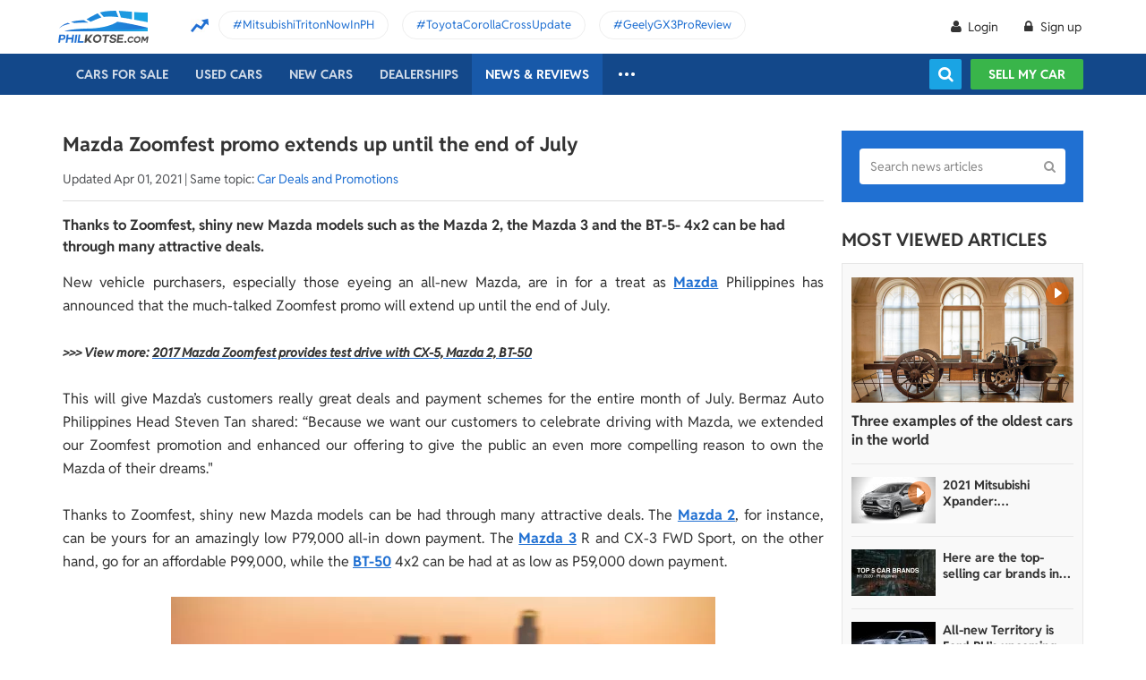

--- FILE ---
content_type: text/html; charset=utf-8
request_url: https://philkotse.com/market-news/mazda-zoomfest-promo-extends-up-until-the-end-of-july-490
body_size: 62626
content:
<!DOCTYPE html>
<html lang="en" prefix="og: https://ogp.me/ns#">
<head>
    <meta charset="utf-8" />
    <meta name="viewport" content="width=device-width, initial-scale=1.0">
    <meta http-equiv="Access-Control-Allow-Origin" content="https://www.facebook.com">

    <link href="/favicon.ico?v=2" rel="shortcut icon" type="image/x-icon">
    <link rel="apple-touch-icon" sizes="180x180" href="/apple-touch-icon.png">
    <link rel="icon" type="image/png" sizes="32x32" href="/favicon-32x32.png">
    <link rel="icon" type="image/png" sizes="16x16" href="/favicon-16x16.png">
    <link rel="manifest" href="/site.webmanifest">
    <link rel="mask-icon" href="/safari-pinned-tab.svg" color="#5bbad5">
    <meta name="msapplication-TileColor" content="#da532c">
    <meta name="theme-color" content="#ffffff">

        <title>Mazda Zoomfest promo extends up until the end of July</title>

    <!-- No Index -->
        <meta name="robots" content="index,follow" />

    <!-- Meta Description -->
    <meta name="description" content="Thanks to Zoomfest, shiny new Mazda models such as the Mazda 2, the Mazda 3 and the BT-5- 4x2 can be had through many attractive deals. Read full our article to take advantage of this exciting promotion." />

    <meta name="geo.region" content="PH" />
    <meta name="geo.position" content="14.590927;120.990285" />
    <meta name="ICBM" content="14.590927, 120.990285" />
    <meta id="hddFbAppId" property="fb:app_id" content="370242783390234" />
    <meta property="fb:pages" content="399920817012361" />

    <!-- Meta Facebook -->
<meta property="og:site_name" content="philkotse.com" /><meta property="og:title" content="Mazda Zoomfest promo extends up until the end of July" /><meta property="og:type" content="article" /><meta property="og:description" content="Thanks to Zoomfest, shiny new Mazda models such as the Mazda 2, the Mazda 3 and the BT-5- 4x2 can be had through many attractive deals. Read full our article to take advantage of this exciting promotion." /><meta property="og:url" content="https://philkotse.com/market-news/mazda-zoomfest-promo-extends-up-until-the-end-of-july-490" /><meta property="og:image" content="https://img.philkotse.com/2017/07/12/20170712094856-a71a.jpg" /><meta property="og:image:type" content="image/jpg" /><meta property="og:image:width" content="1200" /><meta property="og:image:height" content="627" />    
<meta name="author" content="Philkotse.com" />    <!-- Meta Alternate -->
<link rel="alternate" href="https://philkotse.com/market-news/mazda-zoomfest-promo-extends-up-until-the-end-of-july-490" media="only screen and (max-width: 640px)" /><link rel="alternate" href="https://philkotse.com/market-news/mazda-zoomfest-promo-extends-up-until-the-end-of-july-490" media="handheld" /><link rel="alternate" hreflang="en-ph" href="https://philkotse.com/market-news/mazda-zoomfest-promo-extends-up-until-the-end-of-july-490"/><link rel="alternate" type="application/atom+xml" title="Subscribe to What's new in News list" href="https://philkotse.com/feeds/news.rss" /><meta name="robots" content="max-image-preview:large, max-video-preview:-1"><meta name="twitter:card" content="summary_large_image" /><meta name="twitter:site" content="@philkotsedotcom" /><meta name="twitter:creator" content="@philkotsedotcom" /><meta name="twitter:title" content="Mazda Zoomfest promo extends up until the end of July" /><meta name="twitter:description" content="Thanks to Zoomfest, shiny new Mazda models such as the Mazda 2, the Mazda 3 and the BT-5- 4x2 can be had through many attractive deals. Read full our article to take advantage of this exciting promotion." /><meta name="twitter:image" content="https://img.philkotse.com/2017/07/12/20170712094856-a71a.jpg" /><meta name="twitter:image:alt" content="Mazda Zoomfest promo extends up until the end of July" /><meta name="twitter:url" content="https://philkotse.com/market-news/mazda-zoomfest-promo-extends-up-until-the-end-of-july-490" />    <!-- Meta image preload -->
<link rel="preload" as="image" href="https://img.philkotse.com/temp/2024/07/26/mazda201-9ca3-52ca.webp">    <!-- Meta Pagination -->
    

    <!-- Canonical -->
<link rel="canonical" href="https://philkotse.com/market-news/mazda-zoomfest-promo-extends-up-until-the-end-of-july-490" />
    <!--Render Css-->
    <link href="/css/styleJqueryUI?v=SIEosHGlRKgxZqqtDZImuis7fy27XABcvPqtwivwr4Q1" rel="preload stylesheet" as="style" onload="this.onload=null;this.rel='stylesheet'"/><noscript><link href="/css/styleJqueryUI?v=SIEosHGlRKgxZqqtDZImuis7fy27XABcvPqtwivwr4Q1" rel="stylesheet"/></noscript>

    <link href="/css/styletheme?v=qBuV6bbfqHLOOCV68-rPqhXK2pmapv6Kmg9eWMAP_y01" rel="preload stylesheet" as="style" onload="this.onload=null;this.rel='stylesheet'"/><noscript><link href="/css/styletheme?v=qBuV6bbfqHLOOCV68-rPqhXK2pmapv6Kmg9eWMAP_y01" rel="stylesheet"/></noscript>

    <link href="/css/styleDOWIcon?v=EOdjTasOEPtJU4_5RsfglOFb7FKjOyfCvf6IH3F53XM1" rel="preload stylesheet" as="style" onload="this.onload=null;this.rel='stylesheet'"/><noscript><link href="/css/styleDOWIcon?v=EOdjTasOEPtJU4_5RsfglOFb7FKjOyfCvf6IH3F53XM1" rel="stylesheet"/></noscript>

    <link href="/css/styleIconChatWeb?v=Z7LqLUPm9mvZjUya75kbigI9T9z1l-KXB-pLiM6OgCs1" rel="preload stylesheet" as="style" onload="this.onload=null;this.rel='stylesheet'"/><noscript><link href="/css/styleIconChatWeb?v=Z7LqLUPm9mvZjUya75kbigI9T9z1l-KXB-pLiM6OgCs1" rel="stylesheet"/></noscript>


    
    <link href="/ScriptsV2/Library/Swiper-6.8.4/swiper-bundle.min.css" rel="preload stylesheet" as="style" onload="this.onload=null;this.rel='stylesheet'"/><noscript><link href="/ScriptsV2/Library/Swiper-6.8.4/swiper-bundle.min.css" rel="stylesheet"/></noscript>

    <link href="/css/styleTwenty?v=nf5h3SYa5NcG49nZeIr6hkYJpqEVLqrUTwqrVbA8DdQ1" rel="preload stylesheet" as="style" onload="this.onload=null;this.rel='stylesheet'"/><noscript><link href="/css/styleTwenty?v=nf5h3SYa5NcG49nZeIr6hkYJpqEVLqrUTwqrVbA8DdQ1" rel="stylesheet"/></noscript>

    <link href="/css/styleNewsTipsDetailWeb?v=n0X-KI53xR_MAGX6PewIf9J2KBCMqOzfF1EDr4Kon3I1" rel="preload stylesheet" as="style" onload="this.onload=null;this.rel='stylesheet'"/><noscript><link href="/css/styleNewsTipsDetailWeb?v=n0X-KI53xR_MAGX6PewIf9J2KBCMqOzfF1EDr4Kon3I1" rel="stylesheet"/></noscript>

    <link href="/css/styleNewsTipsWeb?v=MUmkpiO3bBF_gbNoxxpuA-EgVckWUIx7WAAsfg65EIc1" rel="preload stylesheet" as="style" onload="this.onload=null;this.rel='stylesheet'"/><noscript><link href="/css/styleNewsTipsWeb?v=MUmkpiO3bBF_gbNoxxpuA-EgVckWUIx7WAAsfg65EIc1" rel="stylesheet"/></noscript>

    <link href="/css/StyleBanner?v=5I1BFQFpPq8_9FsEC8AeO-ForKVhDtUC1YKIBtCtf-Q1" rel="preload stylesheet" as="style" onload="this.onload=null;this.rel='stylesheet'"/><noscript><link href="/css/StyleBanner?v=5I1BFQFpPq8_9FsEC8AeO-ForKVhDtUC1YKIBtCtf-Q1" rel="stylesheet"/></noscript>

    <link href="/css/stylechosen?v=jDyH3TFymGLXpHMSNlV5b6AtGCaph3tjm3xXequ8Ogc1" rel="preload stylesheet" as="style" onload="this.onload=null;this.rel='stylesheet'"/><noscript><link href="/css/stylechosen?v=jDyH3TFymGLXpHMSNlV5b6AtGCaph3tjm3xXequ8Ogc1" rel="stylesheet"/></noscript>

    <link href="/css/StylePopupWeb?v=PKnv_WhUyW0nsc4mQVgQkfL9tCOSIq0aDrfcHFjaUTE1" rel="preload stylesheet" as="style" onload="this.onload=null;this.rel='stylesheet'"/><noscript><link href="/css/StylePopupWeb?v=PKnv_WhUyW0nsc4mQVgQkfL9tCOSIq0aDrfcHFjaUTE1" rel="stylesheet"/></noscript>

    <link href="/css/styleLeadFormWeb?v=2lRDoRBr39ZHRtkq-QEw9mx0st0K3jqQSA9oUOtVb6I1" rel="preload stylesheet" as="style" onload="this.onload=null;this.rel='stylesheet'"/><noscript><link href="/css/styleLeadFormWeb?v=2lRDoRBr39ZHRtkq-QEw9mx0st0K3jqQSA9oUOtVb6I1" rel="stylesheet"/></noscript>


    <!--End Render Css-->
    <!-- Schema -->
    
        <script type="application/ld+json">
        {
          "@context": "https://schema.org",
          "@type": "NewsArticle",
          "mainEntityOfPage": {
            "@type": "WebPage",
            "@id": "https://philkotse.com/market-news/mazda-zoomfest-promo-extends-up-until-the-end-of-july-490"
          },
          "headline": "Mazda Zoomfest promo extends up until the end of July",
          "image": "https://img.philkotse.com/2017/07/12/20170712094856-a71a.jpg",
          "datePublished": "2017-07-12", "author": {
                                        "@type": "Person",
                                        "name": "Philkotse.com"
                                    },
           "publisher": {
            "@type": "Organization",
            "name": "Philkotse",
            "logo": {
              "@type": "ImageObject",
              "url": "https://philkotse.com/Content/img/head-logo.png"
            }
          },
          "description": "Thanks to Zoomfest, shiny new Mazda models such as the Mazda 2, the Mazda 3 and the BT-5- 4x2 can be had through many attractive deals. Read full our article to take advantage of this exciting promotion."
        }
        </script>
        
    <!-- End Schema -->
    <!-- MePuzz -->
    <!-- MePuzz start -->
<!--<script>
    (function (i, s, o, g, r, a, m) {
        i['MePuzzAnalyticsObject'] = r; i[r] = i[r] || function () {
            (i[r].q = i[r].q || []).push(arguments);
        }, i[r].l = 1 * new Date(); a = s.createElement(o),
            m = s.getElementsByTagName(o)[0]; a.async = 1; a.src = g;
        m.parentNode.insertBefore(a, m);
    })(window, document, 'script', 'https://mepuzz.com/sdk/v2/MePuzzSDK4Phil.js', 'mePuzz');
    mePuzz('setAppId', 'OVpeBKv46j');
    mePuzz('track', 'pageview');
</script>-->
<!-- MePuzz end -->

    <script defer src="/ScriptsV2/Library/firebasejs/7.14.4/firebase-app.js" ></script>
 
    <script defer src="/ScriptsV2/Library/firebasejs/7.14.4/firebase-messaging.js" ></script>
 

    <!-- Google Tag Manager Head-->
    
<link rel="preconnect" href="https://www.google-analytics.com">
<link rel="preconnect" href="https://www.googletagmanager.com">

<link rel="preconnect" href="https://apis.google.com">




<link rel="preconnect" href="https://onesignal.com">
<link rel="preconnect" href="https://cdn.onesignal.com">
<link rel="preconnect" href="https://log.philkotse.com">

    <!-- Content GTM -->

        <script>
        {
            dataLayer = [{"contentType": "Car News", "contentAngle": "Market news", "contentFormat": "Article", "sourceType": "Editorial"}]
        }
        </script>
            <!-- End Content GTM -->
    <!-- Google Tag Manager -->
    <script>
        (function (w, d, s, l, i) {
            w[l] = w[l] || []; w[l].push({
                'gtm.start':
                    new Date().getTime(), event: 'gtm.js'
            }); var f = d.getElementsByTagName(s)[0],
                j = d.createElement(s), dl = l != 'dataLayer' ? '&l=' + l : ''; j.async = true; j.src =
                    'https://www.googletagmanager.com/gtm.js?id=' + i + dl; f.parentNode.insertBefore(j, f);
        })(window, document, 'script', 'dataLayer', 'GTM-NJGVVXD');</script>
    <!-- End Google Tag Manager -->


    <!-- Firebase -->
    
<script>
    // Your web app's Firebase configuration
    var firebaseConfig = {
        apiKey: "AIzaSyCh5hCqtzzvIbkzN-ah8dJI_1LUAb-QXaI",
        authDomain: "philkotse.firebaseapp.com",
        databaseURL: "https://philkotse.firebaseio.com",
        projectId: "philkotse",
        storageBucket: "philkotse.appspot.com",
        messagingSenderId: "27998486496",
        appId: "1:27998486496:web:87d17ddb7acd80753b7585",
        measurementId: "G-W4JW1W9PX6"
    };
</script>

    <!-- Google Adsense -->
    
    <!-- End Google Adsense -->

</head>
<body>
    <!-- Google Tag Manager Body-->
    
    <!-- Google Tag Manager (noscript) -->
    <noscript>
        <iframe src="https://www.googletagmanager.com/ns.html?id=GTM-NJGVVXD"
                height="0" width="0" style="display:none;visibility:hidden"></iframe>
    </noscript>
    <!-- End Google Tag Manager (noscript) -->


    <div id="wr_wrapper">
        

<!--header and menu top-->
<div class="header-fix fix-theme-old" style="height: 106px;">
    <div class="header" id="header">
        <!--headtop-->
        <div class="header-top">
            <div class="container">
                <a href="/" class="logo">
                    <img width="102"
                         height="36"
                         data-src="/ContentV2/Web/img/logo-philkotse.png"
                         alt="Buy and Sell cars philippines"
                         title="Philkotse - Buy and Sell Cars"
                         class="lozad" />
                </a>
                    <div class="box-spotlight-new">
        <div class="item-spotlight-new">
            <span class="title" title="Spotlight"> Spotlight: </span>
                <a title="MitsubishiTritonNowInPH" href="https://philkotse.com/new-releases/mitsubishi-triton-launch-philippines-15529">MitsubishiTritonNowInPH </a>
                <a title="ToyotaCorollaCrossUpdate" href="https://philkotse.com/new-releases/2024-toyota-corolla-cross-refresh-debut-asean-15571">ToyotaCorollaCrossUpdate </a>
                <a title="GeelyGX3ProReview" href="https://philkotse.com/car-review/geely-gx3-pro-philippines-rv451">GeelyGX3ProReview </a>
        </div>
    </div>

            </div>
        </div>
        <!--navi top-->
        <div class="navi">
            <div class="container">
                

<ul class="menu-top">
    <!-- Logo (display when scroll down & header neo) -->
    <li>
        <a href="/" class="logo-white">
            <img width="102"
                 height="36"
                 data-src="/ContentV2/Web/img/logo-philkotse-white.png"
                 alt="Buy and Sell cars philippines"
                 title="Philkotse - Buy and Sell Cars"
                 class="lozad" />
        </a>
    </li>

    <!-- Cars For Sale -->
    <li class="car-for-sale">
        <a id="nav_car" href="/cars-for-sale" class="">Cars For Sale</a>
            <div class="sub-menu-car-for-sale" id="menu_brand">
        <div class="container">
            <ul class="list-brand brandall-car">
                    <li class="i-toyota">
                        <a href="/toyota-for-sale" title="Toyota for sale">
                            <span class="name"></span>
                            <span class="text-ellipsis"> Toyota</span>
                        </a>
                    </li>
                    <li class="i-ford">
                        <a href="/ford-for-sale" title="Ford for sale">
                            <span class="name"></span>
                            <span class="text-ellipsis"> Ford</span>
                        </a>
                    </li>
                    <li class="i-mitsubishi">
                        <a href="/mitsubishi-for-sale" title="Mitsubishi for sale">
                            <span class="name"></span>
                            <span class="text-ellipsis"> Mitsubishi</span>
                        </a>
                    </li>
                    <li class="i-honda">
                        <a href="/honda-for-sale" title="Honda for sale">
                            <span class="name"></span>
                            <span class="text-ellipsis"> Honda</span>
                        </a>
                    </li>
                    <li class="i-hyundai">
                        <a href="/hyundai-for-sale" title="Hyundai for sale">
                            <span class="name"></span>
                            <span class="text-ellipsis"> Hyundai</span>
                        </a>
                    </li>
                    <li class="i-nissan">
                        <a href="/nissan-for-sale" title="Nissan for sale">
                            <span class="name"></span>
                            <span class="text-ellipsis"> Nissan</span>
                        </a>
                    </li>
                    <li class="i-chevrolet">
                        <a href="/chevrolet-for-sale" title="Chevrolet for sale">
                            <span class="name"></span>
                            <span class="text-ellipsis"> Chevrolet</span>
                        </a>
                    </li>
                    <li class="i-subaru">
                        <a href="/subaru-for-sale" title="Subaru for sale">
                            <span class="name"></span>
                            <span class="text-ellipsis"> Subaru</span>
                        </a>
                    </li>
                    <li class="i-suzuki">
                        <a href="/suzuki-for-sale" title="Suzuki for sale">
                            <span class="name"></span>
                            <span class="text-ellipsis"> Suzuki</span>
                        </a>
                    </li>
                    <li class="i-kia">
                        <a href="/kia-for-sale" title="Kia for sale">
                            <span class="name"></span>
                            <span class="text-ellipsis"> Kia</span>
                        </a>
                    </li>
                    <li class="i-isuzu">
                        <a href="/isuzu-for-sale" title="Isuzu for sale">
                            <span class="name"></span>
                            <span class="text-ellipsis"> Isuzu</span>
                        </a>
                    </li>
                    <li class="i-mazda">
                        <a href="/mazda-for-sale" title="Mazda for sale">
                            <span class="name"></span>
                            <span class="text-ellipsis"> Mazda</span>
                        </a>
                    </li>
            </ul>
            <a href="/cars-for-sale" class="more">View All Car For Sale <i class="icon-angle-circled-right"></i></a>
        </div>
    </div>

    </li>

    <!-- Used Cars -->
    <li >
        <a href="/used-cars-for-sale" class="">Used cars</a>

        <ul class="sub-menu-new">
            
            <li>
                <a class="cursor-default " href="javascript:void(0)">By Body Type</a>
                    <div class="sub-menu-new-level-2">
                        <ul class="list">
                            <li>
                                <a class="" href="/used-cars-suv-for-sale" title="Used suv for sale philippines">SUV</a>
                                <a class="" href="/used-cars-sedan-for-sale" title="Second hand sedan for sale">Sedan</a>
                                <a class="" href="/used-cars-hatchback-for-sale" title="Used hatchback cars for sale">Hatchback</a>
                                <a class="" href="/used-cars-van-for-sale" title="2nd hand van for sale">Van</a>
                                <a class="" href="/used-cars-minivan-for-sale" title="Second hand mini van for sale">Minivan</a>
                                <a class="" href="/used-cars-truck-for-sale" title="Second hand pickup for sale">Truck</a>
                                <a class="" href="/used-cars-mpv-for-sale" title="Second hand mpv for sale">MPV</a>
                            </li>
                        </ul>
                    </div>

            </li>
            <li>
                <a class="cursor-default " href="javascript:void(0)">By Price Range</a>
                    <div class="sub-menu-new-level-2">
                        <ul class="list">
                            <li>
                                <a class="" href="/used-cars-for-sale/mlt1000000" title="Cars for sale below ₱1.000.000">Under ₱1.000.000</a>
                                <a class="" href="/used-cars-for-sale/mlt500000" title="Cars for sale car under 500k">Under ₱500.000</a>
                                <a class="" href="/used-cars-for-sale/mlt300000" title="Used cars for sale philippines below 300k">Under ₱300.000</a>
                                <a class="" href="/used-cars-for-sale/mlt250000" title="Used cars for sale philippines below 250k">Under ₱250.000</a>
                                <a class="" href="/used-cars-for-sale/mlt200000" title="Used cars for sale philippines below 200k">Under ₱200.000</a>
                                <a class="" href="/used-cars-for-sale/mlt150000" title="2nd hand cars worth 150k">Under ₱150.000</a>
                                <a class="" href="/used-cars-for-sale/mlt100000" title="Used cars for sale philippines below 100k">Under ₱100.000</a>
                            </li>
                        </ul>
                    </div>

            </li>
            <li>
                <a class="cursor-default " href="javascript:void(0)">By Location</a>
                    <div class="sub-menu-new-level-2">
                        <ul class="list">
                            <li>
                                <a class="" href="/used-cars-for-sale-in-cagayan" title="Used car for sale in Cagayan">Cagayan</a>
                                <a class="" href="/used-cars-for-sale-in-pampanga" title="Used car for sale in Pampanga">Pampanga</a>
                                <a class="" href="/used-cars-for-sale-in-cebu" title="Used car for sale in Cebu">Cebu</a>
                                <a class="" href="/used-cars-for-sale-in-iloilo" title="Used car for sale in Iloilo">Iloilo</a>
                                <a class="" href="/used-cars-for-sale-in-metro-manila" title="Used car for sale in Metro Manila">Metro Manila</a>
                                <a class="" href="/used-cars-for-sale-in-baguio-benguet" title="Used car for sale in Baguio Benguet">Baguio Benguet</a>
                                <a class="" href="/used-cars-for-sale-in-pangasinan" title="Used car for sale in Pangasinan">Pangasinan</a>
                            </li>
                        </ul>
                    </div>

            </li>
            
            
        </ul>
    </li>

    <!-- Repossessed Cars -->
    

    <!-- Car Guide -->
        <li class="menu-new-car-new">
            <a href="/car-prices-philippines" class="">New cars</a>

            <ul class="sub-menu-new">
                <!-- Car Price -->
                <li>
                    <a href="/car-prices-philippines" class="">Car price</a>
                    <div class="sub-menu-new-level-2">
                        <ul class="list">
                                    <li>
                                        <a class="" href="/toyota-philippines-price-list">Toyota</a>
                                    </li>
                                    <li>
                                        <a class="" href="/mitsubishi-philippines-price-list">Mitsubishi</a>
                                    </li>
                                    <li>
                                        <a class="" href="/honda-philippines-price-list">Honda</a>
                                    </li>
                                    <li>
                                        <a class="" href="/hyundai-philippines-price-list">Hyundai</a>
                                    </li>
                                    <li>
                                        <a class="" href="/isuzu-philippines-price-list">Isuzu</a>
                                    </li>
                                    <li>
                                        <a class="" href="/mg-philippines-price-list">MG</a>
                                    </li>
                                    <li>
                                        <a class="" href="/chery-philippines-price-list">Chery</a>
                                    </li>
                                    <li>
                                        <a class="" href="/kia-philippines-price-list">Kia</a>
                                    </li>
                                    <li>
                                        <a class="" href="/ford-philippines-price-list">Ford</a>
                                    </li>
                                    <li>
                                        <a class="" href="/nissan-philippines-price-list">Nissan</a>
                                    </li>
                                    <li>
                                        <a class="" href="/mazda-philippines-price-list">Mazda</a>
                                    </li>
                                    <li>
                                        <a class="" href="/suzuki-philippines-price-list">Suzuki</a>
                                    </li>
                                    <li>
                                        <a class="" href="/bmw-philippines-price-list">BMW</a>
                                    </li>
                                    <li>
                                        <a class="" href="/mercedes-benz-philippines-price-list">Mercedes-Benz</a>
                                    </li>
                                    <li>
                                        <a class="" href="/jeep-philippines-price-list">Jeep</a>
                                    </li>
                            <li class="i-more-new">
                                <a href="/car-prices-philippines">
                                    All Brands »
                                </a>
                            </li>
                        </ul>
                    </div>
                </li>
                <!-- Car Promo -->
                <li>
                    <a href="/all-promotions-in-the-philippines" class="">Car promos</a>
                </li>
            </ul>

        </li>
    <li>
        <a href="/auto-dealerships-in-the-philippines" class="">Dealerships</a>
    </li>
    

    <!-- News & Reviews -->
    <li>
        <a href="javascript:void(0);" class="cursor-default">News & reviews</a>
        <ul class="sub-menu-new">
            <!-- Car Reviews -->
                <li>
                    <a href="/car-review" class="">Car Reviews</a>
                            <div class="sub-menu-new-level-2">
                                <ul class="list">
                                        <li>
                                            <a class="" href="/car-review-toyota">Toyota</a>
                                        </li>
                                        <li>
                                            <a class="" href="/car-review-honda">Honda</a>
                                        </li>
                                        <li>
                                            <a class="" href="/car-review-mitsubishi">Mitsubishi</a>
                                        </li>
                                        <li>
                                            <a class="" href="/car-review-ford">Ford</a>
                                        </li>
                                        <li>
                                            <a class="" href="/car-review-hyundai">Hyundai</a>
                                        </li>
                                        <li>
                                            <a class="" href="/car-review-isuzu">Isuzu</a>
                                        </li>
                                        <li>
                                            <a class="" href="/car-review-suzuki">Suzuki</a>
                                        </li>
                                        <li>
                                            <a class="" href="/car-review-nissan">Nissan</a>
                                        </li>
                                        <li>
                                            <a class="" href="/car-review-kia">Kia</a>
                                        </li>
                                        <li>
                                            <a class="" href="/car-review-mazda">Mazda</a>
                                        </li>
                                    <li><a href="/car-review">All Brands</a></li>
                                </ul>
                            </div>

                </li>
            <!-- Car Comparison -->
            <li>
                <a href="/car-comparison" class="">Car Comparisons</a>
            </li>
            <!-- Car News -->
            <li>
                <a href="/news" class="active">Car News</a>
                <div class="sub-menu-new-level-2">
                    <ul class="list">
                                <li>
                                    <a class="news-active" href="/news/market-news">Market News</a>
                                </li>
                                <li>
                                    <a class="" href="/news/new-releases">New Releases</a>
                                </li>
                                <li>
                                    <a class="" href="/news/car-events">Car Events</a>
                                </li>
                    </ul>
                </div>
            </li>
            <!-- Tips & Advice -->
            <li>
                <a href="/tips-advice" class="">Tips & Advice</a>
                <div class="sub-menu-new-level-2">
                    <ul class="list">
                        <li><a href="/tips-advice/list-ticles" class="">List-ticles</a></li>
                                <li>
                                    <a class="" href="/tips-advice/car-buying-and-selling">Car Buying &amp; Selling</a>
                                </li>
                                <li>
                                    <a class="" href="/tips-advice/car-maintenance">Car Maintenance</a>
                                </li>
                                <li>
                                    <a class="" href="/tips-advice/safe-driving">Safe Driving</a>
                                </li>
                    </ul>
                </div>
            </li>
            <!-- Car Videos -->
            <li><a href="/video" class="">Car Videos</a></li>
            <!-- E-Magazine -->
            <li><a href="/magazine" class="">E-Magazine</a></li>
            <li></li>
        </ul>
    </li>
    <!-- car insurance -->
    

    <!-- Dealerships & Promos -->
    

    <!-- ... -->
    <li class="more-menu">
        <ul class="sub-menu-new">
            
            <li>
                <a href="/become-a-partner" rel="nofollow">Become Our Partner</a>
            </li>
            <li>
                <a href="/loan-calculator" class="">Loan Calculator</a>
            </li>
            <li>
                <a href="/car-insurance" class="">Car Insurance</a>
            </li>
            
            

            <!-- Used Cars (display when scroll down & header neo) -->
            
        </ul>
    </li>

    <!-- Icon Search -->
    <li class="search-fix">
        <span class="icon-show-search"></span>
    </li>
</ul>




                <div class="right-menu">
                    <div class="box-acc" id="box-user"></div>
                    <!--Search suggestion-->
                    <div class="box-search-h">
                        <span class="btn-search" id="show-tab-search-text"></span>
                        <div class="box-search-head">
                            <input class="input-text input-search-suggestion ui-autocomplete-input" id="txtKeywordSearchHome" placeholder="search by keywords" type="text" />
                            <div class="btn-search-text" id="searchAutoText"></div>
                        </div>
                    </div>
                    <!--End -->
                    <a href="/sell-car" class="btn-sell-mycar ss-slab">
                        Sell my car
                        <span class="tootip">
                            Tip: Creating a listing on
                            <strong>Philkotse.com</strong> will help your
                            car reach nearly <strong>
                                300 potential
                                buyers within the first week!
                            </strong>
                        </span>
                    </a>
                </div>
            </div>
        </div>
    </div>
</div>
<div class="" id="position_menu"></div>
<!--end header and menu top-->

        <div id="fix_height">
            



    <!--content-->
    <div class="container" id="pgNewsDetail">
        <!-- Detail_Top_1 (Banner CMS) -->
        

        <div class="content mt-40 page_detail">
            <div class="content-small content-c">
                <input type="hidden" id="hddArticleTypeAliasForInifinityScroll" value="Article" />
                <input type="hidden" id="hddVoteCateType" value="1" />
                <input type="hidden" id="hddDetailArticlePage">

                <div id="firstDataVote" data-sourceid="490" data-question="0"></div>

                

<div class="box-detail-article box-detail-new  " data-id="490" data-question="0" id="content-490">
    <input type="hidden" id="hddArticleType" value="1" />

        <input type="hidden" id="hddArticleId" value="490" />
        <input type="hidden" id="hddBannerCenterPageId" value="5" />
        <input type="hidden" id="hddBannerNewsDetailCenter3" value="29" />
        <input type="hidden" id="hddArticleType" value="1" />
        <input type="hidden" id="hddArticleCategory" value="4" />

    <h1 class="title-detail">Mazda Zoomfest promo extends up until the end of July</h1>
    <p class="date-source">
        Updated Apr 01, 2021
                 | Same topic: <a title="Car Deals and Promotions" href="/thematic/car-deals-and-promotions" class="blue-clr">Car Deals and Promotions</a>
    </p>
    <div class="content-detail article-content">
        <div class="describe">Thanks to Zoomfest, shiny new Mazda models such as the Mazda 2, the Mazda 3 and the BT-5- 4x2 can be had through many attractive deals.</div>
        <div class="detail article-content-detail">
            <div class="full-width mb-30">
<div class="oldarticle">
<div style="text-align: justify;">New vehicle purchasers, especially those eyeing an all-new Mazda, are in for a treat as <a href="https://philkotse.com/mazda-philippines-price-list" title="List of all Mazda models in the Philippines"><strong>Mazda</strong></a> Philippines has announced that the much-talked Zoomfest promo will extend up until the end of July.<br>
<br>
<strong style="text-align: justify;"><em>>>> View more: </em></strong><a href="https://philkotse.com/car-events/2017-mazda-zoomfest-provides-test-drive-with-cx-5-mazda-2-bt-50-387" title="2017 Mazda Zoomfest provides test drive with CX-5, Mazda 2, BT-50"><em><strong>2017 Mazda Zoomfest provides test drive with CX-5, Mazda 2, BT-50</strong></em></a><br>
 <br>
This will give Mazda’s customers really great deals and payment schemes for the entire month of July. Bermaz Auto Philippines Head Steven Tan shared: “Because we want our customers to celebrate driving with Mazda, we extended our Zoomfest promotion and enhanced our offering to give the public an even more compelling reason to own the Mazda of their dreams."<br>
 <br>
Thanks to Zoomfest, shiny new Mazda models can be had through many attractive deals. The <a href="https://philkotse.com/mazda-2-price-philippines" title="Mazda 2 price Philippines"><strong>Mazda 2</strong></a>, for instance, can be yours for an amazingly low P79,000 all-in down payment. The <a href="https://philkotse.com/mazda-3-price-philippines" title="Find more Mazda 3 variants & price"><strong>Mazda 3</strong></a> R and CX-3 FWD Sport, on the other hand, go for an affordable P99,000, while the <a href="https://philkotse.com/mazda-bt-50-price-philippines" title="Mazda BT-50 price"><strong>BT-50</strong></a> 4x2 can be had at as low as P59,000 down payment.<br>
 </div>

<div style="text-align: center;"><span class="content-cover-image" style="height: 405px; padding-bottom: 66.6118421052632%"><img alt="A grey Mazda 2 side view" data-class="" data-height="" data-style="" data-width="600" src="https://img.philkotse.com/temp/2024/07/26/mazda201-9ca3-52ca.webp" style="width: 600px;" title="The Mazda 2 can be yours for an amazingly low P79,000 all-in down payment" data-src="https://img.philkotse.com/temp/2024/07/26/mazda201-9ca3-52ca.webp" class="lazy-hidden lazy-load-default"></span><br>
<br>
<em><span style="text-align: justify;">The Mazda 2 can be yours for an amazingly low P79,000 all-in down payment</span></em></div>

<div style="text-align: justify;"><br>
<strong style="text-align: justify;"><em>>>> </em></strong><a href="https://philkotse.com/new-releases/2017-mazda-2-tech-edition-announces-its-launch-in-the-uk-337" title="2017 Mazda 2 Tech Edition announces its launch in the UK"><em><strong>There are only 750 units of the 2017 Mazda 2 Tech Edition are produced and sold in the United Kingdom. Read our article for more information.</strong></em></a><br>
 <br>
More is coming. Those who fall in love with the Mazda 6 2.5-liter sports wagon will walk away with a P59,000 discount in their hand. They can even spruce the car up with a free Mazdsapeed aerokit package. And yes, all Mazda cars come with the marque’s great ownership package and after sales service. This gives customers worry-free motoring for the first 3 years (or 60,000km). <br>
 </div>

<div style="text-align: center;"><span class="content-cover-image" style="height: 361px; padding-bottom: 59.9667774086379%"><img alt="A black Mazda 6 front quarter view" data-class="" data-height="" data-style="" data-width="600" src="[data-uri]\" style="width: 600px;" title="​Those who fall in love with the Mazda 6 2.5-liter sports wagon will walk away with a P59,000 discount in their hand" data-src="https://img.philkotse.com/temp/2024/07/26/mazda6-8a21-68f9.webp" class="lazy-hidden lazy-load-default"></span><br>
<br>
<em><span style="text-align: justify;">Those who fall in love with the Mazda 6 2.5-liter sports wagon will walk away with a P59,000 discount in their hand</span></em></div>

<div style="text-align: justify;"> <br>
The promo runs until July 31. Don’t let these summertime treats slip you by, head over to your nearest Mazda showroom and feel the heat of the Zoomfest promo.<br>
<strong> <br>
<em>>>> <a href="https://philkotse.com/thematic-news/car-deals-and-promotions" title="Find more cool promotions from many car makers in the Philippines">Click here</a> to keep updated with latest exciting offers from car manufacturers nationwide.</em></strong><br>
<br>
 See also:<br>
 </div>

<div class=" video-container" style="text-align: center;"><div class="rll-youtube-player" id="player_r6eWo9tXcdE" data-src="https://www.youtube.com/embed/r6eWo9tXcdE" data-id="r6eWo9tXcdE"></div></div>

<div style="text-align: center;"><br>
<em>Mazda MAZDA6 2017 Preview</em></div>
</div>
            </div>


        </div>


<div class="net-work">
    <div class="social-fb-like">
        <div class="fb-like" data-href="https://philkotse.com/market-news/mazda-zoomfest-promo-extends-up-until-the-end-of-july-490" data-width="" data-layout="button_count" data-action="like" data-size="small" data-share="false" data-lazy="true"></div>
    </div>
    <div class="social-fb-share">
        <a class="facebook-share-button" href="https://www.facebook.com/sharer/sharer.php?u=https://philkotse.com/market-news/mazda-zoomfest-promo-extends-up-until-the-end-of-july-490" target="_blank" rel="nofollow" title="Share Facebook">
            <img width="67"
                 height="20"
                 data-src="/ContentV2/Web/img/social-share/share_button_facebook.svg"
                 alt="Share Facebook"
                 class="lozad" />
        </a>
    </div>
    <div class="social-tw">
        <a class="twitter-share-button" href="https://www.twitter.com/share?url=https://philkotse.com/market-news/mazda-zoomfest-promo-extends-up-until-the-end-of-july-490" target="_blank" rel="nofollow" title="Share Twitter">
            <img width="66" 
                 height="20" 
                 data-src="/ContentV2/Web/img/social-share/share_button_twitter.svg" 
                 alt="Share Twitter" 
                 class="lozad" />
        </a>
    </div>
</div>
        <!-- Know More -->

        <!-- Tags -->
    <div class="tag">
            <a href="/car-events-in-the-phillippines/tagnews84" title="Car events in the Phillippines">Car events in the Phillippines</a>
            <a href="/car-promo/tagnews338" title="car promo">car promo</a>
            <a href="/mazda-recall-notices/tagnews534" title="Mazda recall notices">Mazda recall notices</a>
            <a href="/2017-mazda-2-tech-edition/tagnews588" title="2017 Mazda 2 Tech Edition">2017 Mazda 2 Tech Edition</a>
            <a href="/mazda-promo/tagnews652" title="Mazda promo">Mazda promo</a>
            <a href="/mazda-zoomfest/tagnews752" title="Mazda Zoomfest">Mazda Zoomfest</a>
    </div>

            <!-- NewsDetail_Center_1 (Banner CMS) -->

        <!-- Author -->

            <!-- Recent posts -->
        <div class=" full-width ml-10">
            <h2 class="heading mt-40">Recent posts</h2>
            <ul class="list-link-new">
                    <li>
                        <a href="/market-news/why-is-the-mazda-mx-5-called-the-miata-in-the-us-6740" title="Why is the Mazda MX-5 called the Miata in the U.S.?">Why is the Mazda MX-5 called the Miata in the U.S.?</a>
                        <span class="date">Apr 01, 2021</span>
                    </li>
                    <li>
                        <a href="/market-news/mazda-3-2020-a-contender-for-the-best-compact-car-for-2019-6038" title="Mazda 3 2020: A contender for the best compact car for 2019">Mazda 3 2020: A contender for the best compact car for 2019</a>
                        <span class="date">Apr 01, 2021</span>
                    </li>
                    <li>
                        <a href="/new-releases/the-mazda-3-2020-now-available-here-in-the-philippines-5333" title="The Mazda 3 2020: Now available here in the Philippines">The Mazda 3 2020: Now available here in the Philippines</a>
                        <span class="date">Aug 18, 2023</span>
                    </li>
                    <li>
                        <a href="/market-news/mazda-vehicle-sales-increase-145-in-the-first-7-months-of-2017-639" title="Mazda vehicle sales increase 14.5% in the first 7 months of 2017">Mazda vehicle sales increase 14.5% in the first 7 months of 2017</a>
                        <span class="date">Apr 01, 2021</span>
                    </li>
                    <li>
                        <a href="/new-releases/2018-mazda-3-goes-on-sale-in-the-us-at-18095-609" title="2018 Mazda 3 goes on sale in the US at $18,095">2018 Mazda 3 goes on sale in the US at $18,095</a>
                        <span class="date">Nov 10, 2022</span>
                    </li>
            </ul>
        </div>

    </div>


</div>


                <!-- Infinity Scroll -->
                <div class="load-infinity"></div>
                <!-- End Infinity Scroll -->

            </div>
            <!--c column-->
            <div class="c-column">
                <!-- Box Search -->

<div class="box-search-a" id="boxNewsSearch">
    <div class="box-input">
<form action="/Article/SearchKeyword" method="post">            <input id="KeywordSearchNews"
                   name="KeywordSearch"
                   class="input"
                   placeholder="Search news articles"
                   onchange="return articleSearchWeb.encodeTextSearch(this);"
                   maxlength="100"
                   type="text" />
            <button type="submit" class="btn-bt" id="btn_KeywordSearchNews"></button>
</form>    </div>
</div>

                <!-- NewsDetail_Center_Right_1 (Banner CMS) -->
                

                <!-- Most View -->
                    <h2 class="heading h-32">Most Viewed Articles</h2>
    <div class="box-gray-a">
        <ul class="list-from-price">
                    <li class="big">
                        <a href="/market-news/oldest-cars-in-the-world-9802" title="Three examples of the oldest cars in the world" class="photo">
                                <span class="video lozad" data-background-image="/ContentV2/Web/img/icon-video.png"></span>
                            <img src="https://img.philkotse.com/crop/248x140/2021/02/03/O3IWXvly/untitled-design-6168.png" alt="Three examples of the oldest cars in the world" />
                        </a>
                        <h3 class="title">
                            <a href="/market-news/oldest-cars-in-the-world-9802" title="Three examples of the oldest cars in the world">Three examples of the oldest cars in the world</a>
                        </h3>
                    </li>
                    <li>
                        <a href="/market-news/2021-mitsubishi-xpander-expectations-9643" title="2021 Mitsubishi Xpander: Expectations and what we know so far&#160;" class="photo">
                                <span class="video lozad" data-background-image="/ContentV2/Web/img/icon-video.png"></span>
                            <img data-src="https://img.philkotse.com/crop/94x52/2021/01/13/WFFKkBCT/2021-mitsubishi-xpander-3-a4a1.jpg" alt="2021 Mitsubishi Xpander: Expectations and what we know so far&#160;" class="lazy-hidden lazy-load-default" />
                        </a>
                        <h3 class="title">
                            <a href="/market-news/2021-mitsubishi-xpander-expectations-9643" title="2021 Mitsubishi Xpander: Expectations and what we know so far&#160;">2021 Mitsubishi Xpander: Expectations and what we know so far&#160;</a>
                        </h3>
                    </li>
                    <li>
                        <a href="/market-news/top-car-brands-philippines-h1-2020-7229" title="Here are the top-selling car brands in H1 2020 in the Philippines" class="photo">
                            <img data-src="https://img.philkotse.com/crop/94x52/2020/07/16/O3IWXvly/h1-2020-ph-car-sales-d220.jpg" alt="Here are the top-selling car brands in H1 2020 in the Philippines" class="lazy-hidden lazy-load-default" />
                        </a>
                        <h3 class="title">
                            <a href="/market-news/top-car-brands-philippines-h1-2020-7229" title="Here are the top-selling car brands in H1 2020 in the Philippines">Here are the top-selling car brands in H1 2020 in the Philippines</a>
                        </h3>
                    </li>
                    <li>
                        <a href="/market-news/ford-territory-crossover-suv-soon-7159" title="All-new Territory is Ford PH’s upcoming crossover segment challenger" class="photo">
                            <img data-src="https://img.philkotse.com/crop/94x52/2020/07/07/DN77gTEr/trr-dd54.jpg" alt="All-new Territory is Ford PH’s upcoming crossover segment challenger" class="lazy-hidden lazy-load-default" />
                        </a>
                        <h3 class="title">
                            <a href="/market-news/ford-territory-crossover-suv-soon-7159" title="All-new Territory is Ford PH’s upcoming crossover segment challenger">All-new Territory is Ford PH’s upcoming crossover segment challenger</a>
                        </h3>
                    </li>
        </ul>
    </div>


                <!-- Related Reviews -->

                <!-- Car Comparison -->
                    <h2 class="heading">Car Comparison</h2>
    <div class="box-gray-a">
        <ul class="list-from-price box-right-car-comparison">
                    <li class="big">
                        <a href="/car-comparison/mitsubishi-xpander-cross-vs-toyota-veloz-14139" title="2023 Mitsubishi Xpander Cross vs Toyota Veloz Comparo: Spec Sheet Battle" class="photo">
                            <img data-src="https://img.philkotse.com/crop/248x140/2023/02/17/WFFKkBCT/mitsubishi-xpander-cross-vs-toyota-veloz-e0d5_wm.png" alt="2023 Mitsubishi Xpander Cross vs Toyota Veloz Comparo: Spec Sheet Battle" class="lazy-hidden lazy-load-default" />
                        </a>
                        <h3 class="title">
                            <a href="/car-comparison/mitsubishi-xpander-cross-vs-toyota-veloz-14139" title="2023 Mitsubishi Xpander Cross vs Toyota Veloz Comparo: Spec Sheet Battle">
                                2023 Mitsubishi Xpander Cross vs Toyota Veloz Comparo: Spec Sheet Battle
                            </a>
                        </h3>
                    </li>
                    <li>
                        <a href="/car-comparison/suzuki-celerio-vs-toyota-wigo-12690" title="2024 Toyota Wigo vs Suzuki Celerio Comparison: Spec Sheet Battle" class="photo">
                            <img data-src="https://img.philkotse.com/crop/94x40/2023/11/24/WFFKkBCT/11-06a1_wm.png" alt="2024 Toyota Wigo vs Suzuki Celerio Comparison: Spec Sheet Battle" class="lazy-hidden lazy-load-default" />
                        </a>
                        <h3 class="title">
                            <a href="/car-comparison/suzuki-celerio-vs-toyota-wigo-12690" title="2024 Toyota Wigo vs Suzuki Celerio Comparison: Spec Sheet Battle">
                                    <i class="icon-videocam"></i>
                                2024 Toyota Wigo vs Suzuki Celerio Comparison: Spec Sheet Battle
                            </a>
                        </h3>
                    </li>
                    <li>
                        <a href="/car-comparison/hyundai-tucson-vs-honda-cr-v-13293" title="2024 Honda CR-V vs Hyundai Tucson Comparison: Spec Sheet Battle" class="photo">
                            <img data-src="https://img.philkotse.com/crop/94x40/2023/11/09/WFFKkBCT/xcvxcv-e0cc_wm.png" alt="2024 Honda CR-V vs Hyundai Tucson Comparison: Spec Sheet Battle" class="lazy-hidden lazy-load-default" />
                        </a>
                        <h3 class="title">
                            <a href="/car-comparison/hyundai-tucson-vs-honda-cr-v-13293" title="2024 Honda CR-V vs Hyundai Tucson Comparison: Spec Sheet Battle">
                                2024 Honda CR-V vs Hyundai Tucson Comparison: Spec Sheet Battle
                            </a>
                        </h3>
                    </li>
                    <li>
                        <a href="/car-comparison/2020-suzuki-s-presso-vs-toyota-wigo-specs-comparison-6685" title="2024 Toyota Wigo vs Suzuki S-Presso Comparison: Spec Sheet Battle" class="photo">
                            <img data-src="https://img.philkotse.com/crop/94x40/2023/10/13/WFFKkBCT/toyota-wigo-vs-suzuki-s-presso-e900_wm.png" alt="2024 Toyota Wigo vs Suzuki S-Presso Comparison: Spec Sheet Battle" class="lazy-hidden lazy-load-default" />
                        </a>
                        <h3 class="title">
                            <a href="/car-comparison/2020-suzuki-s-presso-vs-toyota-wigo-specs-comparison-6685" title="2024 Toyota Wigo vs Suzuki S-Presso Comparison: Spec Sheet Battle">
                                    <i class="icon-videocam"></i>
                                2024 Toyota Wigo vs Suzuki S-Presso Comparison: Spec Sheet Battle
                            </a>
                        </h3>
                    </li>
                    <li>
                        <a href="/car-comparison/2022-nissan-almera-vs-honda-city-comparison-11554" title="2024 Nissan Almera vs Honda City Comparison: Spec Sheet Battle" class="photo">
                            <img data-src="https://img.philkotse.com/crop/94x40/2023/08/25/WFFKkBCT/almera-vs-city-854d_wm.png" alt="2024 Nissan Almera vs Honda City Comparison: Spec Sheet Battle" class="lazy-hidden lazy-load-default" />
                        </a>
                        <h3 class="title">
                            <a href="/car-comparison/2022-nissan-almera-vs-honda-city-comparison-11554" title="2024 Nissan Almera vs Honda City Comparison: Spec Sheet Battle">
                                2024 Nissan Almera vs Honda City Comparison: Spec Sheet Battle
                            </a>
                        </h3>
                    </li>
        </ul>
    </div>


                <!-- NewsDetail_Center_Right_2 (Banner CMS) -->
                
            </div>
        </div>
    </div>
    <!--end content-->



        </div>
        
<!--footer-->
<div id="footer" class="fix-theme-old">
    <div class="footer">
        <div class="ft-top">
            <div class="container">
                <div class="menu-left">
                    <a href="/about-us" title="About us">About us</a>    |
                    <a href="/terms-of-use" title="Terms of service">Terms of service</a>    |
                    <a href="/privacy-policy" title="Privacy policy">Privacy policy</a>    |
                    <a href="/sitemap" title="Site map">Site map</a>    |
                    <a href="/support" title="Support">Support</a>     |
                    <a href="/help-desk" title="Help desk">Help desk</a>     |
                    <a href="/become-a-partner" title="Be our partner">Be our partner</a>      |
                    <a href="/car-listing-tips" target="_blank" title="Car listing tips">Car listing tips</a>
                </div>
                <div class="network ">
                    <a class="i-facebook" href="https://www.facebook.com/philkotse/" rel="nofollow" target="_blank" title="Philkotse Facebook"><i class="icon-facebook"></i></a>
                    <a class="icon-wt" href="https://twitter.com/philkotsedotcom" rel="nofollow" target="_blank"><img src="/ContentV2/Web/img/twitter-x.svg" title="Philkotse X"/></a>
                    <a class="i-instagram" href="https://www.instagram.com/philkotse.philippines/" rel="nofollow" target="_blank" title="Philkotse Instagram"><i class="icon-instagram"></i></a>
                    <a class="i-youtobe" href="https://www.youtube.com/philkotse" rel="nofollow" target="_blank" title="Philkotse Youtube"><i class="icon-youtube-play"></i></a>
                </div>
            </div>
        </div>
        <div class="container">
            <div class="box-logo">
                <a href="/" class="logo-w">
                    <img width="196"
                         height="70"
                         data-src="/ContentV2/Web/img/logo-philkotse-white-ft.png"
                         alt="Buy and Sell cars philippines"
                         title="Philkotse - Buy and Sell Cars"
                         class="lozad" />
                    
                </a>
            </div>
            <div class="box-loca-ft">
                <h2 class="name-company">MAXSPEED AUTOPORTAL INC.</h2>
                <p class="text-location">12/F AIC Burgundy Tower, ADB Avenue, Ortigas Center, Pasig City, Metro Manila, Philippines</p>
                <p class="text-phone"> <a href="tel:09481334353" title="SMART" rel="nofollow">09481334353</a> (SMART) - <a href="tel:09260673939" title="GLOBE" rel="nofollow">09260673939</a> (GLOBE)</p>
                <p class="text-mail"><a href="mailto:support@philkotse.com" title="support@philkotse.com" rel="nofollow">support@philkotse.com</a></p>
            </div>
            <!--<div class="box-link-app">-->
                
                
            <!--</div>-->
        </div>
        <div class="box-copyright">
            Copyright © 2017 - 2026 Philkotse.com. All rights reserved.

        </div>
    </div>
</div>


        <div id="popup"></div>
        <div id="loadding"></div>
        <div id="verifyotpbox"></div>
        <span class="toTop"><i class="icon-up-open-big"></i></span>
        <input type="hidden" id="hddNewTypeId" value="1" />
        <input type="hidden" id="hddCarConditionId" />
        <input type="hidden" id="hddLayoutBrandId" />
        <input type="hidden" id="hddLayoutModelId" />
        <input type="hidden" id="hddAllowCashBackPopup" value="False" />
        <input type="hidden" id="hddActionAfterProcessLinkChat" />
        <input type="hidden" id="hddFacebookAppId" value="370242783390234" />
        <input type="hidden" id="hddBaseUrl" value="https://philkotse.com/" />

        

        

        


<input type="hidden" value="27998486496-d7th3pbtruvf9p58h9t3a8a4r7553ho7.apps.googleusercontent.com" id="hddSocialGoogleClientId" />
<input type="hidden" id="hddSocialStateGoogleLogin" />
<input type="hidden" value="" id="hddSocialReturnUrl" />


        <!--Chat Message Box-->
        <div class="boxchatMinize">
            
            
        </div>
        <!--End Chat Message Box-->

    </div>

    <!-- Sign In with Google for Web -->
    

    <!-- Enable OneTap -->
    <!--<div id="g_id_onload"
         data-client_id="27998486496-d7th3pbtruvf9p58h9t3a8a4r7553ho7.apps.googleusercontent.com"
         data-context="signin"-->
         
         <!--data-ux_mode="popup"
         data-callback="handleCredentialResponse"-->
         
         <!--data-auto_prompt="false">
    </div>-->

    <!-- Enable Sign in with Google button -->
    

    <!-- End Sign In with Google for Web -->
    <!--Scripts file-->
    <!-- The older Google Sign-In JavaScript platform library for Web is set to be deprecated after March 31, 2023. For more details, see the authentication and authorization deprecation announcements. -->
      <!-- Old Google -->
    <script src="https://accounts.google.com/gsi/client" defer></script> <!-- New Google -->

    <script defer src="/js/jqueryV2?v=LYwc5OxGSW7ZpkTf7ckY3GOdqafOvzeknRc1cFb3gaI1" ></script>

    <script defer src="/js/scriptsJqueryValidateV2?v=acs4UbpDwIkpoXbmkfRhw1NjF2HE1wb5RJOT6J_coPY1" ></script>


    <span id="jqueryLibrarySpan"></span> 

    <script defer src="/ScriptsV2/Library/jquery.lazy_lozad/lozad.min.js" ></script>

    <script defer src="/js/scriptsJqueryUI?v=vFhEGczTeqrEkiLqIIJ5iy5_U9VuRU_94yxOff4pwew1" ></script>

    <script defer src="/js/jqueryCookie?v=FUPrktRg5L5h2f0M74c_TuxFNbOYlQhrC2c5GnZrR2Y1" ></script>

    
    <script defer src="/ScriptsV2/Library/Swiper-6.8.4/swiper-bundle.min.js" ></script>

    <script defer src="/js/scriptsChosen?v=-7uP6rNDjSgGuqeAxx7TxO9p2_n5W6CePZHFMGMYg1E1" ></script>



    <script defer src="/js/scriptsCommons?v=2rmOBHS1xwi1vA9D-XFW9DASpsX2q-juYFhL-VnLemg1" ></script>

    <script defer src="/js/scriptsCommonWeb?v=Tg_C2fOfYKT4rPFr8A9fDYYQu0j6PIJJeh_98tCkhb81" ></script>

    <script defer src="/js/scriptsChatV2Web?v=zM-LdE8PucMg0gIFG1vSUjSsR3Tzh8D7aKirnwhjWE01" ></script>


    

    
    <script defer src="/ScriptsV2/Common/facebook_sdk.js" ></script>

    <script defer src="/js/scriptTwenty?v=IQmcTqNAb6G7OHrTxN-_EOOU-kaO3vKMFLjlAFnI9eY1" ></script>

    <script defer src="/js/commonArticle?v=F9zfS5hlYh7W_Voov7edFe6iNRsJ6LdPwbdS3mDtlNE1" ></script>

    <script defer src="/js/scriptsNewsTipsWeb?v=2ZUibBpq2KRPb9-saHgMhwYrjHREFaP9RhROPl00P9c1" ></script>

    <script defer src="/js/scriptsNewsTipsDetailWeb?v=TuiOwudOqhfjZG1Sb_n_6Ut1uIZP2-cOqxP1PnZZnL41" ></script>

    <script defer src="/js/scriptsInfinityScrollWeb?v=MXyC4jftmqvgc8-bBk5kKwumTIm-P-C0Ln5yIcnGaqw1" ></script>

    <script defer src="/js/ScriptBanner?v=y3_Vl33lFkfCb3RQB7MlSjL_Z0zjS79PLflVVk5k0SA1" ></script>

    <script defer src="/js/scriptsVote?v=Cjw9aPh8JUkQLGpQbYkJVaXjWhnUtIc-t0SUZ6Pk-PI1" ></script>



    <script type="text/javascript">
                      document.addEventListener('DOMContentLoaded', function () {
                          // twentytwenty
                          if ($('#hddArticleId').length > 0) {
                              $('div[data-type="dvsslidercompare"]').addClass("twentytwenty-container");
                              $('div[data-type="dvsslidercompare"]').removeAttr("data-desc data-src id").removeClass("imageGallery");
                              $('div[data-type="dvsslidercompare"] img').css({ "width": "100%", "height": "100%" });
                              $(".twentytwenty-container").twentytwenty({ no_overlay: true });
                          }
                      });
    </script>

    <script defer src="/js/scriptsBottomInit?v=711JraKDFYbH2z8Ef3nvaYeFn0A9JcPbm7thtTEFJJQ1" ></script>

    <!--End Scripts-->
    
    
    <!-- Facebook Pixel Code -->
    <script>
        setTimeout(function () {
            !function (f, b, e, v, n, t, s) {
                if (f.fbq) return; n = f.fbq = function () {
                    n.callMethod ? n.callMethod.apply(n, arguments) : n.queue.push(arguments)
                };
                if (!f._fbq) f._fbq = n; n.push = n; n.loaded = !0; n.version = '2.0';
                n.queue = []; t = b.createElement(e); t.async = !0;
                t.src = v; s = b.getElementsByTagName(e)[0];
                s.parentNode.insertBefore(t, s)
            }(window, document, 'script',
                'https://connect.facebook.net/en_US/fbevents.js');
            fbq('init', '1934902113417771');
            //fbq('init', '676757779877088');
            fbq('track', 'PageView');

            fbq('track', 'ViewContent', {content_type: 'tin_bai'});

        }, 3500);
    </script>
    <noscript>
        <img height="1" width="1" style="display:none"
             src="https://www.facebook.com/tr?id=1934902113417771&ev=PageView&noscript=1" alt="fb-tracking" />
    </noscript>
    <!-- End Facebook Pixel Code -->


    <!-- Google Adv -->
    
    <!-- End Google Adv -->
</body>
</html>
